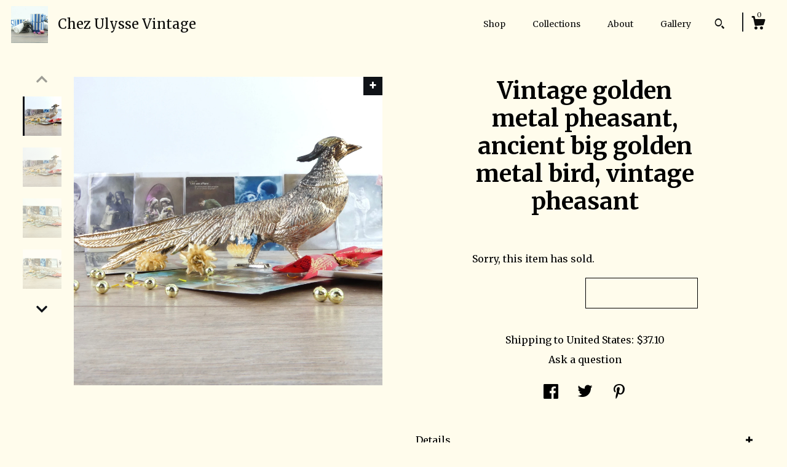

--- FILE ---
content_type: text/html; charset=UTF-8
request_url: https://www.chezulyssevintage.com/listing/1384410379/vintage-golden-metal-pheasant-ancient
body_size: 20163
content:
<!DOCTYPE html>
<html prefix="og: http://ogp.me/ns#" lang="en">
    <head>
        <meta name="viewport" content="width=device-width, initial-scale=1, user-scalable=yes"/><meta property="content-type" content="text/html; charset=UTF-8" />
    <meta property="X-UA-Compatible" content="IE=edge" /><link rel="icon" href="https://i.etsystatic.com/11154368/r/isla/ea3556/16211636/isla_75x75.16211636_5p8k39t8.jpg" type="image/x-icon" /><meta name="description" content="Old large pheasant in gilded metal. It is very elegant with its long back feathers. It is vintage and has a few places where the gilding has faded. This gives it beautiful old airs, very trendy with an old patina.A favorite for a beautiful and trendy vintage decoration.Size:Length: 27.5 cm (10.63 i" />

<meta property="og:url" content="https://www.chezulyssevintage.com//listing/1384410379/vintage-golden-metal-pheasant-ancient" />
<meta property="og:type" content="product" />
<meta property="og:title" content="Vintage golden metal pheasant, ancient big golden metal bird, vintage pheasant" />
<meta property="og:description" content="Old large pheasant in gilded metal. It is very elegant with its long back feathers. It is vintage and has a few places where the gilding has faded. This gives it beautiful old airs, very trendy with an old patina.A favorite for a beautiful and trendy vintage decoration.Size:Length: 27.5 cm (10.63 i" />
<meta property="og:image" content="https://i.etsystatic.com/11154368/r/il/c86fcb/4481680152/il_fullxfull.4481680152_rca9.jpg" />
<meta property="og:site_name" content="Chez Ulysse Vintage" />

<meta name="twitter:card" content="summary_large_image" />
<meta name="twitter:title" content="Vintage golden metal pheasant, ancient big golden metal bird, vintage pheasant" />
<meta name="twitter:description" content="Old large pheasant in gilded metal. It is very elegant with its long back feathers. It is vintage and has a few places where the gilding has faded. This gives it beautiful old airs, very trendy with an old patina.A favorite for a beautiful and trendy vintage decoration.Size:Length: 27.5 cm (10.63 i" />
<meta name="twitter:image" content="https://i.etsystatic.com/11154368/r/il/c86fcb/4481680152/il_fullxfull.4481680152_rca9.jpg" /><link rel="canonical" href="https://www.chezulyssevintage.com/listing/1384410379/vintage-golden-metal-pheasant-ancient" /><script nonce="BKcyW5qeccjeNneZZaScnGIW">
    !function(e){var r=e.__etsy_logging={};r.errorQueue=[],e.onerror=function(e,o,t,n,s){r.errorQueue.push([e,o,t,n,s])},r.firedEvents=[];r.perf={e:[],t:!1,MARK_MEASURE_PREFIX:"_etsy_mark_measure_",prefixMarkMeasure:function(e){return"_etsy_mark_measure_"+e}},e.PerformanceObserver&&(r.perf.o=new PerformanceObserver((function(e){r.perf.e=r.perf.e.concat(e.getEntries())})),r.perf.o.observe({entryTypes:["element","navigation","longtask","paint","mark","measure","resource","layout-shift"]}));var o=[];r.eventpipe={q:o,logEvent:function(e){o.push(e)},logEventImmediately:function(e){o.push(e)}};var t=!(Object.assign&&Object.values&&Object.fromEntries&&e.Promise&&Promise.prototype.finally&&e.NodeList&&NodeList.prototype.forEach),n=!!e.CefSharp||!!e.__pw_resume,s=!e.PerformanceObserver||!PerformanceObserver.supportedEntryTypes||0===PerformanceObserver.supportedEntryTypes.length,a=!e.navigator||!e.navigator.sendBeacon,p=t||n,u=[];t&&u.push("fp"),s&&u.push("fo"),a&&u.push("fb"),n&&u.push("fg"),r.bots={isBot:p,botCheck:u}}(window);
</script>
        <title>Vintage golden metal pheasant, ancient big golden metal bird, vintage pheasant</title>
    <link rel="stylesheet" href="https://www.etsy.com/ac/sasquatch/css/custom-shops/themes/zephyr/main.2ee84c9600b38b.css" type="text/css" />
        <style id="font-style-override">
    @import url(https://fonts.googleapis.com/css?family=Merriweather:400,700);

    body, .btn, button {
        font-family: 'Merriweather';
    }

    h1, .h1, h2, .h2, h3, .h3, h4,
    .h4, h5, .h5, h6, .h6 {
        font-family: 'Merriweather';
        font-weight: 700;
    }

    strong, .strong {
        font-weight: 700;
    }

    .primary-font {
        font-family: 'Merriweather';
    }

    .secondary-font {
        font-family: 'Merriweather';
    }

</style>
        <style id="theme-style-overrides"> body {  background: #FFFCEC;  color: #000000; } code, code a {  background: #0F1217;  color: #ffffff; } .announcement, .page-header, .page-header:before, .page-header-inner {  background: #0F1217;  color: #ffffff; } header, .nav-wrapper {  background: #FFFCEC; } header a, .featured-listings a, .items-pager a, .collection a, .listing-share .share-list a, .error-content a {  color: #000000;  border-color: #000000; } .sort-options a, .shipping-locale a, .listing-share a, .related-listing a, .thanks a, .search-trigger, .search-results a, .post-content a, .post-navigation a, .eu-dispute-link, .eu-dispute-content a, .eu-dispute-trigger-link, .reviews .anchor-destination {  color: #000000; } .sort-options .sort-menu-options ul, .sort-options .sort-menu-options li a {  background-color: #0F1217;  color: #ffffff; } .top-footer span, .blog-share-links span, .listing-purchase-box .custom-select .caret:after, .cart-trigger .cart-count, .cart-trigger {  color: #000000; } .email-subscribe-input-group .subscribe-input-body {  border-color: #000000;  color: #000000; } .email-subscribe-input-group .subscribe-input-body:-moz-placeholder, .email-subscribe-input-group .subscribe-input-body:-ms-input-placeholder {  color: #000000; } .email-subscribe-input-group .subscribe-input-body::-moz-placeholder {  color: #000000; } .email-subscribe-input-group .subscribe-input-body::-webkit-input-placeholder {  color: #000000; } .email-subscribe-input-group .subscribe-btn {  color: #000000; } .search input:-moz-placeholder, .search input:-ms-input-placeholder {  color: #ffffff; } .search input::-moz-placeholder {  color: #ffffff; } .search input::-webkit-input-placeholder {  color: #ffffff; } .nav-toggle .patty, .nav-toggle:before, .nav-toggle:after, .section-title:before, .section-title:after {  background: #000000; } .thumbnail-gallery.paginate-thumbnails .paginate-button, .related-links span:hover,  .listing-share .share-list a:hover, .blog-share-links span:hover, .social-media span:hover,  .thanks a:hover {  color: #0F1217; } .collection:hover .collection-highlight, .collection-card .collection-highlight {  background: #000000; } .card-label-inner span, .search .ss-search {  color: #ffffff; } .featured-listings-container .slick-dots button, .module-about-photos .slick-dots button, .about-carousel .slick-dots button, .card-label, .collection-highlight, .header.full-header .search, .compact-header .search, .cart-trigger-wrapper:before, .cart-trigger-wrapper:after {  background: #0F1217; } .listing .listing-card .card-label .card-label-inner .price, .featured-listings-container .featured-listings .featured-listings-slide .listing-details .inner-listing-details, .items-pager .pages .page-link.selected, .sort-options a.is-active, a.pager-arrow, a.carousel-arrow, .thumbnail-gallery .ss-icon, .full-post .post-item, .post-item-content, .thanks .order-confirmation-section .thanks-content, .listing-purchase-box .custom-select, .featured-listings .listing-card .inner-listing-details:hover .btn, .compact-header .nav-wrapper nav ul li a.nav-selected, .featured-listings .featured-listings-slide .listing-details .inner-listing-details .featured-item-cta {  border-color: #0F1217; } .featured-listings .featured-listings-slide .listing-details .inner-listing-details:hover .featured-item-cta {  border-color: #000000; } header .search-trigger:after {  border-top-color: #0F1217; } a.pager-arrow, a.carousel-arrow, .thumbnail-gallery .ss-icon, .module-about-photos .direction-button {  background: #0F1217 !important;  color: #ffffff !important; } .listing-purchase-box .custom-select:hover {  border-color: #000000; } .pager-arrow, .carousel-arrow {  background: #0F1217;  color: #ffffff; } .post-item-content {  color: #000000; } .full-post .post-item.with-featured-image .post-title-wrapper {  background: #FFFCEC;  border-color: #0F1217; } .listing-purchase-box .actions .btn, .post-item-link:hover .post-item-content, .section-title {  border-color: #000000; } .btn {  background: #0F1217;  color: #ffffff; } .post-side-bar:before, .collection-card-inner:after, .collection .collection-label:after, .collection-details:before, .featured-listings .listing-card .listing-details:hover .btn, .listing-purchase-box .btn, .related-listing .price:before, .thumbnail-gallery .thumbnail .listing-image:before, .error-content .card .price:before, .post-navigation:before {  background: #0F1217; } .listing-purchase-box button.btn {  color: #ffffff; } @media (max-width: 899px) {  .card-label-inner span {   color: #000000;  } } .module-event-item {  border-color: #0F1217; }</style>
        
    </head>
    <body class="cart-dropdown" data-nnc="3:1769327159:5n4NRRcW5Y-IssbLC_M71o8mOVcI:85744e81ad5fe30355276c006df0ea54fda82205592e0d1102d27668462c15d3" itemscope itemtype="http://schema.org/LocalBusiness">
        
        <div class="page">
    <div data-module="peeking-header">
    <header data-module="fixed-header">
        <div class="full-header header left-brand-right-nav
        title-and-icon
        
        
                
                has-icon
            
        ">
            <div class="col-group">
                <div class="col-xs-5 primary-font branding-wrapper">
                            <a class="branding" href="/">
                                    <div class="region region-global" data-region="global">
    <div class="module pages-module module-shop-icon module-0 " data-module="shop-icon">
        <div class="module-inner" data-ui="module-inner">
            <img class="shop-icon" alt="" src="//i.etsystatic.com/11154368/r/isla/ea3556/16211636/isla_75x75.16211636_5p8k39t8.jpg" srcset="//i.etsystatic.com/11154368/r/isla/ea3556/16211636/isla_fullxfull.16211636_5p8k39t8.jpg 800w,//i.etsystatic.com/11154368/r/isla/ea3556/16211636/isla_500x500.16211636_5p8k39t8.jpg 500w,//i.etsystatic.com/11154368/r/isla/ea3556/16211636/isla_360x360.16211636_5p8k39t8.jpg 360w,//i.etsystatic.com/11154368/r/isla/ea3556/16211636/isla_280x280.16211636_5p8k39t8.jpg 280w,//i.etsystatic.com/11154368/r/isla/ea3556/16211636/isla_180x180.16211636_5p8k39t8.jpg 180w,//i.etsystatic.com/11154368/r/isla/ea3556/16211636/isla_140x140.16211636_5p8k39t8.jpg 140w,//i.etsystatic.com/11154368/r/isla/ea3556/16211636/isla_75x75.16211636_5p8k39t8.jpg 75w" />
        </div>
    </div>
</div>
                                <span class="shop-name">
                                        <div class="region region-global" data-region="global">
    <div class="module pages-module module-shop-name module-0 " data-module="shop-name">
        <div class="module-inner" data-ui="module-inner">
            <span class="module-shop-name-text shop-name" data-ui="text" itemprop="name">
    Chez Ulysse Vintage
</span>
        </div>
    </div>
</div>
                                </span>
                            </a>
                </div>

                <div class="col-xs-7">
                    <ul class="nav">
                        <li class="">
    <a href="/shop">Shop</a>
</li>
                        
                        <li class="">
    <a href="/collections">Collections</a>
</li>
                        <li class="">
    <a href="/about">About</a>
</li>
                        
                        <li class="">
    <a href="/gallery">Gallery</a>
</li>

                        
                            <li>
                                    <div data-module="search-trigger" class="site-search">
        <button class="ss-etsy ss-search search-trigger" data-ui="search-trigger" aria-label="Search"></button>
        <form data-ui="search-bar" class="search" action="/search">
            <input name="q" type="text" placeholder="Search..." aria-label="Search">
            <div class="ss-etsy ss-search"></div>
        </form>
    </div>
                            </li>

                        <li class="nav-cart">
                            <div class="cart-trigger-wrapper">
                                <button data-module="cart-trigger" class="ss-etsy ss-cart cart-trigger" aria-label="Cart">
                                    <span class="cart-count" data-ui="cart-count">0</span>
                                </button>
                            </div>
                        </li>
                    </ul>
                </div>
            </div>
        </div>

        <div data-module="hamburger-nav" class="compact-header title-and-icon
    
    
            
            has-icon
        
    ">
    <div class="nav-wrapper">
        <div class="col-group">
            <div class="col-xs-7 col-sm-8 col-md-9 branding primary-font">
                
                 <h2 class="h2 logo"> 
                            <a href="/">
            <div class="logo-image-and-title-container">
                <div class="logo-image-container">
                        <div class="region region-global" data-region="global">
    <div class="module pages-module module-shop-icon module-0 " data-module="shop-icon">
        <div class="module-inner" data-ui="module-inner">
            <img class="shop-icon" alt="" src="//i.etsystatic.com/11154368/r/isla/ea3556/16211636/isla_75x75.16211636_5p8k39t8.jpg" srcset="//i.etsystatic.com/11154368/r/isla/ea3556/16211636/isla_fullxfull.16211636_5p8k39t8.jpg 800w,//i.etsystatic.com/11154368/r/isla/ea3556/16211636/isla_500x500.16211636_5p8k39t8.jpg 500w,//i.etsystatic.com/11154368/r/isla/ea3556/16211636/isla_360x360.16211636_5p8k39t8.jpg 360w,//i.etsystatic.com/11154368/r/isla/ea3556/16211636/isla_280x280.16211636_5p8k39t8.jpg 280w,//i.etsystatic.com/11154368/r/isla/ea3556/16211636/isla_180x180.16211636_5p8k39t8.jpg 180w,//i.etsystatic.com/11154368/r/isla/ea3556/16211636/isla_140x140.16211636_5p8k39t8.jpg 140w,//i.etsystatic.com/11154368/r/isla/ea3556/16211636/isla_75x75.16211636_5p8k39t8.jpg 75w" />
        </div>
    </div>
</div>
                </div>
                    <div class="region region-global" data-region="global">
    <div class="module pages-module module-shop-name module-0 " data-module="shop-name">
        <div class="module-inner" data-ui="module-inner">
            <span class="module-shop-name-text shop-name" data-ui="text" itemprop="name">
    Chez Ulysse Vintage
</span>
        </div>
    </div>
</div>
            </div>
        </a>


                 </h2> 
                
            </div>

            <div class="col-xs-5 col-sm-4 col-md-3">
                <button aria-label="toggle navigation" class="nav-toggle" data-ui="toggle">
                    <div class="patty"></div>
                </button>

                <div class="cart-trigger-wrapper">
                    <button data-module="cart-trigger" class="ss-etsy ss-cart cart-trigger" aria-label="Cart">
                        <span class="cart-count" data-ui="cart-count">0</span>
                    </button>
                </div>

                        <div data-module="search-trigger" class="site-search">
        <button class="ss-etsy ss-search search-trigger" data-ui="search-trigger" aria-label="Search"></button>
        <form data-ui="search-bar" class="search" action="/search">
            <input name="q" type="text" placeholder="Search..." aria-label="Search">
            <div class="ss-etsy ss-search"></div>
        </form>
    </div>
            </div>
        </div>
        <nav>
            <ul>
                    <li class="">
    <a href="/shop">Shop</a>
</li>                    <li class="">
    <a href="/collections">Collections</a>
</li>                    <li class="">
    <a href="/about">About</a>
</li>                    <li class="">
    <a href="/gallery">Gallery</a>
</li>

                    <li class="">
    <a href="/contact-us">Contact Us</a>
</li>            </ul>
        </nav>
    </div>

    <div class="blocker" data-ui="toggle"></div>
</div>
    </header>
</div>

    <div class="listing-page col-centered col-group">
        <div class="col-xs-12 col-lg-6">
            <div class="listing-images">
                <div class="thumbnail-gallery" data-module="thumbnail-gallery" data-ui="thumbnail-gallery">
    <div class="full-gallery-listings" data-ui="slides">
            <div class="listing-image-wrapper zoom-image clickable" data-image-src="https://i.etsystatic.com/11154368/r/il/c86fcb/4481680152/il_fullxfull.4481680152_rca9.jpg">
                <img class="listing-image" src="https://i.etsystatic.com/11154368/r/il/c86fcb/4481680152/il_fullxfull.4481680152_rca9.jpg" data-ui="slide"/>
                <span class="ss-icon ss-plus"></span>
            </div>
            <div class="listing-image-wrapper zoom-image clickable" data-image-src="https://i.etsystatic.com/11154368/r/il/5605fb/4529045499/il_fullxfull.4529045499_1vy4.jpg">
                <img class="listing-image" src="https://i.etsystatic.com/11154368/r/il/5605fb/4529045499/il_fullxfull.4529045499_1vy4.jpg" data-ui="slide"/>
                <span class="ss-icon ss-plus"></span>
            </div>
            <div class="listing-image-wrapper zoom-image clickable" data-image-src="https://i.etsystatic.com/11154368/r/il/679293/4529045613/il_fullxfull.4529045613_ijdj.jpg">
                <img class="listing-image" src="https://i.etsystatic.com/11154368/r/il/679293/4529045613/il_fullxfull.4529045613_ijdj.jpg" data-ui="slide"/>
                <span class="ss-icon ss-plus"></span>
            </div>
            <div class="listing-image-wrapper zoom-image clickable" data-image-src="https://i.etsystatic.com/11154368/r/il/ab945d/4481680524/il_fullxfull.4481680524_lcil.jpg">
                <img class="listing-image" src="https://i.etsystatic.com/11154368/r/il/ab945d/4481680524/il_fullxfull.4481680524_lcil.jpg" data-ui="slide"/>
                <span class="ss-icon ss-plus"></span>
            </div>
            <div class="listing-image-wrapper zoom-image clickable" data-image-src="https://i.etsystatic.com/11154368/r/il/704204/4481680654/il_fullxfull.4481680654_y1yy.jpg">
                <img class="listing-image" src="https://i.etsystatic.com/11154368/r/il/704204/4481680654/il_fullxfull.4481680654_y1yy.jpg" data-ui="slide"/>
                <span class="ss-icon ss-plus"></span>
            </div>
            <div class="listing-image-wrapper zoom-image clickable" data-image-src="https://i.etsystatic.com/11154368/r/il/69b64d/4529045959/il_fullxfull.4529045959_hsk9.jpg">
                <img class="listing-image" src="https://i.etsystatic.com/11154368/r/il/69b64d/4529045959/il_fullxfull.4529045959_hsk9.jpg" data-ui="slide"/>
                <span class="ss-icon ss-plus"></span>
            </div>
            <div class="listing-image-wrapper zoom-image clickable" data-image-src="https://i.etsystatic.com/11154368/r/il/722c83/4529046067/il_fullxfull.4529046067_dswu.jpg">
                <img class="listing-image" src="https://i.etsystatic.com/11154368/r/il/722c83/4529046067/il_fullxfull.4529046067_dswu.jpg" data-ui="slide"/>
                <span class="ss-icon ss-plus"></span>
            </div>
    </div>
    <div class="thumbnails">
        <button class="paginate-button" data-ui="thumbnail-prev" aria-label="show previous listing image">
            <span class="etsy-icon"><svg xmlns="http://www.w3.org/2000/svg" viewBox="0 0 24 24" aria-hidden="true" focusable="false"><path d="M16,15a1,1,0,0,1-.707-0.293L12,11.414,8.707,14.707a1,1,0,0,1-1.414-1.414L12,8.586l4.707,4.707A1,1,0,0,1,16,15Z"/></svg></span>
        </button>

        <ul data-ui="thumbnails">
                <li class="thumbnail" data-ui="thumbnail">
                    <div class="listing-image" style="background-image: url('https://i.etsystatic.com/11154368/r/il/c86fcb/4481680152/il_fullxfull.4481680152_rca9.jpg');"></div>
                </li>
                <li class="thumbnail" data-ui="thumbnail">
                    <div class="listing-image" style="background-image: url('https://i.etsystatic.com/11154368/r/il/5605fb/4529045499/il_fullxfull.4529045499_1vy4.jpg');"></div>
                </li>
                <li class="thumbnail" data-ui="thumbnail">
                    <div class="listing-image" style="background-image: url('https://i.etsystatic.com/11154368/r/il/679293/4529045613/il_fullxfull.4529045613_ijdj.jpg');"></div>
                </li>
                <li class="thumbnail" data-ui="thumbnail">
                    <div class="listing-image" style="background-image: url('https://i.etsystatic.com/11154368/r/il/ab945d/4481680524/il_fullxfull.4481680524_lcil.jpg');"></div>
                </li>
                <li class="thumbnail" data-ui="thumbnail">
                    <div class="listing-image" style="background-image: url('https://i.etsystatic.com/11154368/r/il/704204/4481680654/il_fullxfull.4481680654_y1yy.jpg');"></div>
                </li>
                <li class="thumbnail" data-ui="thumbnail">
                    <div class="listing-image" style="background-image: url('https://i.etsystatic.com/11154368/r/il/69b64d/4529045959/il_fullxfull.4529045959_hsk9.jpg');"></div>
                </li>
                <li class="thumbnail" data-ui="thumbnail">
                    <div class="listing-image" style="background-image: url('https://i.etsystatic.com/11154368/r/il/722c83/4529046067/il_fullxfull.4529046067_dswu.jpg');"></div>
                </li>
        </ul>

        <button class="paginate-button" data-ui="thumbnail-next" aria-label="show previous listing image">
            <span class="etsy-icon"><svg xmlns="http://www.w3.org/2000/svg" viewBox="0 0 24 24" aria-hidden="true" focusable="false"><path d="M12,15.414L7.293,10.707A1,1,0,1,1,8.707,9.293L12,12.586l3.293-3.293a1,1,0,0,1,1.414,1.414Z"/></svg></span>
        </button>
    </div>
</div>
            </div>

        </div>

        <div class="col-xs-12 col-lg-6">
            <div class="listing-content col-group">
                <div class="listing-purchase-box col-centered col-xs-12 col-md-8" data-module="listing-purchase-box">
    <h1 class="listing-title">
    Vintage golden metal pheasant, ancient big golden metal bird, vintage pheasant
</h1>        <form data-ui="form">
    <div data-ui="variation-selects">
        
<input name="quantity" type="hidden" value="1" />

<input name="offeringId" type="hidden" value="12550662528" />
    </div>


    <div class="error-message hidden" data-ui="error-message" data-cart-error-msg="There was a cart error." data-multiple-errors-msg="Please select from the available options" data-generic-error="There was an error changing your options. Please try again in a few minutes." data-zero-inventory-error-msg="Sorry, this item has sold."></div>

    <div class="error-message" data-ui="error-message">Sorry, this item has sold.</div>

    <input type="hidden" name="quantity" value="1" />


    <input name="listingId" type="hidden" value="1384410379" />
</form>

    <p class="listing-price">
    <span>
                <span data-ui="base-price"></span>

    </span>
</p>

    <img height="1" width="1" id="fb-view-content" data-title="Vintage golden metal pheasant, ancient big golden metal bird, vintage pheasant" style="display:none" src="https://www.facebook.com/tr?id=&amp;ev=ViewContent&amp;cd[currency]=&amp;cd[value]=&amp;cd[content_name]=Vintage golden metal pheasant, ancient big golden metal bird, vintage pheasant"/>
    </div>
                                                    <div class="shipping-locale" data-module="shipping-trigger">
        <div class="shipping-locale-details " data-ui="shipping-locale-details">
            <span>Shipping to </span>
            <a href="#" data-ui="shipping-country">United States</a>:
            <span data-ui="free-shipping" class="hidden">Free</span>
            <span data-ui="shipping-cost">$37.10</span>
        </div>

    </div>
                <div data-module="share" class="listing-share">
        <a href="#" data-module="convo-trigger" class="" >Ask a question</a>
    <ul class="share-list">
            <li>
                <a href="#" class="facebook" aria-label="social media share for  facebook" data-url="//www.facebook.com/sharer.php?&u=https%3A%2F%2Fwww.chezulyssevintage.com%2F%2Flisting%2F1384410379%2Fvintage-golden-metal-pheasant-ancient&t=Vintage+golden+metal+pheasant%2C+ancient+big+golden+metal+bird%2C+vintage+pheasant" data-ui="share-link" data-popup-height="400" data-popup-width="600">
                    <span class="ss-icon ss-facebook" ></span>
                </a>
            </li>
            <li>
                <a href="#" class="twitter" aria-label="social media share for  twitter" data-url="//twitter.com/intent/tweet?status=Vintage+golden+metal+pheasant%2C+ancient+big+golden+metal+bird%2C+vintage+pheasant+https%3A%2F%2Fwww.chezulyssevintage.com%2F%2Flisting%2F1384410379%2Fvintage-golden-metal-pheasant-ancient" data-ui="share-link" data-popup-height="400" data-popup-width="600">
                    <span class="ss-icon ss-twitter" ></span>
                </a>
            </li>
            <li>
                <a href="#" class="pinterest" aria-label="social media share for  pinterest" data-url="//www.pinterest.com/pin/create/button/?url=https%3A%2F%2Fwww.chezulyssevintage.com%2F%2Flisting%2F1384410379%2Fvintage-golden-metal-pheasant-ancient&media=https%3A%2F%2Fi.etsystatic.com%2F11154368%2Fr%2Fil%2Fc86fcb%2F4481680152%2Fil_fullxfull.4481680152_rca9.jpg&description=Vintage+golden+metal+pheasant%2C+ancient+big+golden+metal+bird%2C+vintage+pheasant" data-ui="share-link" data-popup-height="600" data-popup-width="800">
                    <span class="ss-icon ss-pinterest" ></span>
                </a>
            </li>
    </ul>
</div>
                <ul data-module="accordion" class="listing-sections col-xs-12">
    <li class="listing-section" data-ui="accordion-dropdown">
        <div data-ui="dropdown" class="section-title">
            Details
        </div>
        <div class="listing-content">
            Old large pheasant in gilded metal. It is very elegant with its long back feathers. It is vintage and has a few places where the gilding has faded. This gives it beautiful old airs, very trendy with an old patina.<br><br>A favorite for a beautiful and trendy vintage decoration.<br><br>Size:<br>Length: 27.5 cm (10.63 in)<br>Max height: 12 cm (4.72 in)<br>Weight: 470 gr (16.57 oz)
        </div>
    </li>

        <li class="listing-section" data-ui="accordion-dropdown">
            <div data-ui="dropdown" class="section-title">
                Shipping &amp; Policies
            </div>
            <div class="listing-content">
                    <div class="structured-policy-page">
    <div class="structured-policies">
                <div class="structured-policy-section">
            <h3>Shipping from France</h3>

<h4>Processing time</h4>
    <p>3-5 business days</p>

    <h4>Estimated shipping times</h4>

    <ul class="estimate-list">
                <li>
                    North America : 5 - 12 business days
                </li>
                <li>
                    Europe : 5 - 9 business days
                </li>
    </ul>
    <p>I'll do my best to meet these shipping estimates, but can't guarantee them. Actual delivery time will depend on the shipping method you choose.</p>

    <h4>Customs and import taxes</h4>
    <p>Buyers are responsible for any customs and import taxes that may apply. I'm not responsible for delays due to customs.</p>
</div>
        <div class="structured-policy-section">
    <h3>Payment Options</h3>
    <div class="b pb-xs-2 secure-options no-subheader">
        <span class="ss-etsy secure-lock ss-lock pr-xs-1"></span>Secure options
    </div>
    <ul class="payment-types">
        <li class="dc-icon-list">
            <span class="dc-payment-icon pi-visa"></span>
        </li>
        <li class="dc-icon-list">
            <span class="dc-payment-icon pi-mastercard"></span>
        </li>
        <li class="dc-icon-list">
            <span class="dc-payment-icon pi-amex"></span>
        </li>
        <li class="dc-icon-list">
            <span class="dc-payment-icon pi-discover"></span>
        </li>
        <li class="dc-icon-list">
            <span class="dc-payment-icon pi-paypal"></span>
        </li>
        <li class="dc-icon-list">
            <span class="dc-payment-icon pi-apple-pay"></span>
        </li>
        <li class="dc-icon-list">
            <span class="dc-payment-icon pi-sofort"></span>
        </li>
        <li class="dc-icon-list">
            <span class="dc-payment-icon pi-ideal"></span>
        </li>
        <li class="dc-icon-list text-gray-lighter text-smaller">
            <span class="dc-payment-icon pi-giftcard mr-xs-1"></span> <span class="text-smaller">Accepts Etsy gift cards </span>
        </li>
</ul>
</div>        <div class="structured-policy-section">
    <h3>Returns & Exchanges</h3>


        <h4>I gladly accept returns and exchanges</h4>
        <p>Just contact me within: 3 days of delivery</p>

        <p>Ship items back to me within: 7 days of delivery</p>


    <h4>I don't accept cancellations</h4>
    <p>But please contact me if you have any problems with your order.</p>

            <h4>The following items can't be returned or exchanged</h4>
            <p>Because of the nature of these items, unless they arrive damaged or defective, I can't accept returns for:</p>
            <ul class="bullet-points">
                        <li>Custom or personalized orders</li>
                        <li>Perishable products (like food or flowers)</li>
                        <li>Digital downloads</li>
                        <li>Intimate items (for health/hygiene reasons)</li>
            </ul>

            <h4>Conditions of return</h4>
            <p>Buyers are responsible for return shipping costs. If the item is not returned in its original condition, the buyer is responsible for any loss in value.</p>

</div>
                    </div>
</div>
            </div>
        </li>

</ul>
            </div>
        </div>
    </div>
        <div class="related-listings">
        <div class="col-group">
            <div class="page-header col-xs-6 col-lg-3">
                <div class="page-header-inner">
                    Related Products
                </div>
            </div>
        </div>
        <div class="col-group">
                <div class="col-xs-6 col-md-3 related-listing">
                    <a href="//www.chezulyssevintage.com/listing/1383654353/duo-of-small-paris-porcelain-bowls-with">
                        <img src="https://i.etsystatic.com/11154368/r/il/d5b619/4525676061/il_300x300.4525676061_43pj.jpg" width="100%" />
                        <div class="title">Duo of small Paris porcelain bowls with 19th century gilding, old white porcelain bowls</div>
                    </a>
                        <span class="price">$92.75</span>
                </div>
                <div class="col-xs-6 col-md-3 related-listing">
                    <a href="//www.chezulyssevintage.com/listing/1453400340/pair-of-art-deco-bedside-lamps-1930-40">
                        <img src="https://i.etsystatic.com/11154368/r/il/db4c8d/4892255375/il_300x300.4892255375_pfe7.jpg" width="100%" />
                        <div class="title">Pair of Art Deco bedside lamps 1930-40, antique Art Deco design lamps, small floor lamps, brass lamp</div>
                    </a>
                        <span class="price">$272.08</span>
                </div>
                <div class="col-xs-6 col-md-3 related-listing">
                    <a href="//www.chezulyssevintage.com/listing/504227070/french-plate-gien-cactus-19th-century">
                        <img src="https://i.etsystatic.com/11154368/r/il/320ed7/1159956708/il_300x300.1159956708_4u73.jpg" width="100%" />
                        <div class="title">French plate Gien Cactus 19th century - Old plate - Antique - Blue - Chic country - Gien - Vintage plate - Shabby chic - France</div>
                    </a>
                        <span class="price"></span>
                </div>
        </div>
    </div>
</div>

<div class="footer">
    <footer data-module="footer">
            <div class="top-footer">
                <div class="col-group col-centered footer-contents">
                    <div class="col-xs-12 col-lg-5">
                            
                    </div>
                    <div class="related-links
                        
                        col-offset-lg-6
                        col-xs-12 col-lg-6
                    ">
                    </div>
                </div>
            </div>

        <div class="bottom-footer">
            <div class="col-group col-centered footer-contents">
                <div class="left-links col-xs-12 col-lg-6">
                        <a href="/contact-us">Contact Us</a>

                        <a href="/policy">Shipping and Policies</a>
                </div>

                <div class="col-xs-12 col-lg-6 col-xs-6 text-right">
                    <div class="footer-powered">
                        <span class="copyright">All rights reserved &copy; 2026 Chez Ulysse Vintage.</span>
                        <a href="https://www.etsy.com/pattern?ref=chezulyssevintage-pwrdby" target="_blank" data-no-preview-hijack>
    Powered by Etsy
</a>
                    </div>
                </div>
            </div>
        </div>
    </footer>

        <div data-module="cart" class="cart" role="dialog">
        <div class="store-cart-container" data-ui="cart-box" tabindex="0">
            <div class="store-cart-box">
                <div class="cart-header">
                        <span class="item-count">0 items in your cart</span>
                    <button class="close-cart" data-ui="close-cart" aria-label="Close">Close</button>
                    <button class="close-cart-x-button" data-ui="close-cart" aria-label="Close"> <span class="close-cart-x-icon"></span> </button>
                </div>

                <div class="cart-content clearfix" data-ui="cart-content">
                        <div class="cart-empty">
                            <h3>Keep shopping! :)</h3>
                        </div>
                </div>

            </div>
        </div>
    </div>
     <div class="impressum-form-container">
    <div class="impressum impressum-form" data-ui="impressum">
        <div class="inner-container">
            <div class="impressum-header">
                <h3>Legal imprint</h3>
                <div class="impressum-content" data-ui="impressum-content"></div>
            </div>
             <div class="impressum-close-btn form-button-container">
                <button class="btn" data-ui="impressum-close-btn">
                    <span class="btn-text">Close</span>
                </button>
            </div>
        </div>
    </div>
</div>    </div>

    <div data-ui="zoom" data-module="zoom" class="zoom-listing-carousel dot-indicators">
        <div data-ui="zoom-flag" class="zoom-flag"></div>
        <div class="zoom-share">
            <div data-module="share">
                <span class="share-text"> Share </span>
                    <a class="ss-icon" aria-label="social media share for  facebook" data-url="//www.facebook.com/sharer.php?&u=https%3A%2F%2Fwww.chezulyssevintage.com%2F%2Flisting%2F1384410379%2Fvintage-golden-metal-pheasant-ancient&t=Vintage+golden+metal+pheasant%2C+ancient+big+golden+metal+bird%2C+vintage+pheasant" target="_blank" data-ui="share-link" data-popup-height="400" data-popup-width="600">
                        <span class="ss-icon ss-facebook"></span>
                    </a>
                    <a class="ss-icon" aria-label="social media share for  twitter" data-url="//twitter.com/intent/tweet?status=Vintage+golden+metal+pheasant%2C+ancient+big+golden+metal+bird%2C+vintage+pheasant+https%3A%2F%2Fwww.chezulyssevintage.com%2F%2Flisting%2F1384410379%2Fvintage-golden-metal-pheasant-ancient" target="_blank" data-ui="share-link" data-popup-height="400" data-popup-width="600">
                        <span class="ss-icon ss-twitter"></span>
                    </a>
                    <a class="ss-icon" aria-label="social media share for  pinterest" data-url="//www.pinterest.com/pin/create/button/?url=https%3A%2F%2Fwww.chezulyssevintage.com%2F%2Flisting%2F1384410379%2Fvintage-golden-metal-pheasant-ancient&media=https%3A%2F%2Fi.etsystatic.com%2F11154368%2Fr%2Fil%2Fc86fcb%2F4481680152%2Fil_fullxfull.4481680152_rca9.jpg&description=Vintage+golden+metal+pheasant%2C+ancient+big+golden+metal+bird%2C+vintage+pheasant" target="_blank" data-ui="share-link" data-popup-height="600" data-popup-width="800">
                        <span class="ss-icon ss-pinterest"></span>
                    </a>
            </div>
        </div>
        <div data-ui="slides" class="listing-carousel-slides"></div>

        <div data-ui="prev-arrow" class="prev-arrow-radius click-radius">
            <button href="#" aria-label="show previous listing image" class="ss-icon ss-navigateleft prev arrow zoom-icon"></button>
        </div>
        <div data-ui="next-arrow" class="next-arrow-radius click-radius">
            <button href="#" aria-label="show next listing image" class="ss-icon ss-navigateright next arrow zoom-icon"></button>
        </div>
        <span data-ui="carousel-dots" class="dots"></span>
    </div>

<div class="shipping-form-container hidden" data-ui="shipping-modal">
    <div class="shipping-form-overlay" data-ui="shipping-form-overlay"></div>
    <div class="shipping-form">
        <div class="shipping-form-header">
            <span class="shipping-form-title">Get Shipping Cost</span>
            <button class="shipping-form-close" data-ui="close-shipping-form">Close</button>
        </div>
        <form data-ui="shipping-calculator-form">
    <div class="shipping-form-content">
        <div class="error hidden" data-ui="shipping-problem" >
            <p>There was a problem calculating your shipping. Please try again.</p>
        </div>
        <div class="custom-select shipping-calculator-custom-select" data-ui="custom-select">
            <div class="custom-select-label">Choose Country</div>
            <div class="caret"></div>
            <select aria-label=Choose Country name="country_id" data-ui="shipping-country">
                <option disabled selected>Choose Country</option>
                <option disabled>----------</option>
                    <option value="AU">Australia</option>
                    <option value="CA">Canada</option>
                    <option value="FR">France</option>
                    <option value="DE">Germany</option>
                    <option value="GR">Greece</option>
                    <option value="IN">India</option>
                    <option value="IE">Ireland</option>
                    <option value="IT">Italy</option>
                    <option value="JP">Japan</option>
                    <option value="NZ">New Zealand</option>
                    <option value="PL">Poland</option>
                    <option value="PT">Portugal</option>
                    <option value="ES">Spain</option>
                    <option value="NL">The Netherlands</option>
                    <option value="GB">United Kingdom</option>
                    <option value="US"selected>United States</option>
                    <option  disabled>----------</option>
                    <option value="AF">Afghanistan</option>
                    <option value="AX">Åland Islands</option>
                    <option value="AL">Albania</option>
                    <option value="DZ">Algeria</option>
                    <option value="AS">American Samoa</option>
                    <option value="AD">Andorra</option>
                    <option value="AO">Angola</option>
                    <option value="AI">Anguilla</option>
                    <option value="AQ">Antarctica</option>
                    <option value="AG">Antigua and Barbuda</option>
                    <option value="AR">Argentina</option>
                    <option value="AM">Armenia</option>
                    <option value="AW">Aruba</option>
                    <option value="AU">Australia</option>
                    <option value="AT">Austria</option>
                    <option value="AZ">Azerbaijan</option>
                    <option value="BS">Bahamas</option>
                    <option value="BH">Bahrain</option>
                    <option value="BD">Bangladesh</option>
                    <option value="BB">Barbados</option>
                    <option value="BE">Belgium</option>
                    <option value="BZ">Belize</option>
                    <option value="BJ">Benin</option>
                    <option value="BM">Bermuda</option>
                    <option value="BT">Bhutan</option>
                    <option value="BO">Bolivia</option>
                    <option value="BQ">Bonaire, Sint Eustatius and Saba</option>
                    <option value="BA">Bosnia and Herzegovina</option>
                    <option value="BW">Botswana</option>
                    <option value="BV">Bouvet Island</option>
                    <option value="BR">Brazil</option>
                    <option value="IO">British Indian Ocean Territory</option>
                    <option value="VG">British Virgin Islands</option>
                    <option value="BN">Brunei</option>
                    <option value="BG">Bulgaria</option>
                    <option value="BF">Burkina Faso</option>
                    <option value="BI">Burundi</option>
                    <option value="KH">Cambodia</option>
                    <option value="CM">Cameroon</option>
                    <option value="CA">Canada</option>
                    <option value="CV">Cape Verde</option>
                    <option value="KY">Cayman Islands</option>
                    <option value="CF">Central African Republic</option>
                    <option value="TD">Chad</option>
                    <option value="CL">Chile</option>
                    <option value="CN">China</option>
                    <option value="CX">Christmas Island</option>
                    <option value="CC">Cocos (Keeling) Islands</option>
                    <option value="CO">Colombia</option>
                    <option value="KM">Comoros</option>
                    <option value="CG">Congo, Republic of</option>
                    <option value="CK">Cook Islands</option>
                    <option value="CR">Costa Rica</option>
                    <option value="HR">Croatia</option>
                    <option value="CW">Curaçao</option>
                    <option value="CY">Cyprus</option>
                    <option value="CZ">Czech Republic</option>
                    <option value="DK">Denmark</option>
                    <option value="DJ">Djibouti</option>
                    <option value="DM">Dominica</option>
                    <option value="DO">Dominican Republic</option>
                    <option value="EC">Ecuador</option>
                    <option value="EG">Egypt</option>
                    <option value="SV">El Salvador</option>
                    <option value="GQ">Equatorial Guinea</option>
                    <option value="ER">Eritrea</option>
                    <option value="EE">Estonia</option>
                    <option value="ET">Ethiopia</option>
                    <option value="FK">Falkland Islands (Malvinas)</option>
                    <option value="FO">Faroe Islands</option>
                    <option value="FJ">Fiji</option>
                    <option value="FI">Finland</option>
                    <option value="FR">France</option>
                    <option value="GF">French Guiana</option>
                    <option value="PF">French Polynesia</option>
                    <option value="TF">French Southern Territories</option>
                    <option value="GA">Gabon</option>
                    <option value="GM">Gambia</option>
                    <option value="GE">Georgia</option>
                    <option value="DE">Germany</option>
                    <option value="GH">Ghana</option>
                    <option value="GI">Gibraltar</option>
                    <option value="GR">Greece</option>
                    <option value="GL">Greenland</option>
                    <option value="GD">Grenada</option>
                    <option value="GP">Guadeloupe</option>
                    <option value="GU">Guam</option>
                    <option value="GT">Guatemala</option>
                    <option value="GG">Guernsey</option>
                    <option value="GN">Guinea</option>
                    <option value="GW">Guinea-Bissau</option>
                    <option value="GY">Guyana</option>
                    <option value="HT">Haiti</option>
                    <option value="HM">Heard Island and McDonald Islands</option>
                    <option value="VA">Holy See (Vatican City State)</option>
                    <option value="HN">Honduras</option>
                    <option value="HK">Hong Kong</option>
                    <option value="HU">Hungary</option>
                    <option value="IS">Iceland</option>
                    <option value="IN">India</option>
                    <option value="ID">Indonesia</option>
                    <option value="IQ">Iraq</option>
                    <option value="IE">Ireland</option>
                    <option value="IM">Isle of Man</option>
                    <option value="IL">Israel</option>
                    <option value="IT">Italy</option>
                    <option value="IC">Ivory Coast</option>
                    <option value="JM">Jamaica</option>
                    <option value="JP">Japan</option>
                    <option value="JE">Jersey</option>
                    <option value="JO">Jordan</option>
                    <option value="KZ">Kazakhstan</option>
                    <option value="KE">Kenya</option>
                    <option value="KI">Kiribati</option>
                    <option value="KV">Kosovo</option>
                    <option value="KW">Kuwait</option>
                    <option value="KG">Kyrgyzstan</option>
                    <option value="LA">Laos</option>
                    <option value="LV">Latvia</option>
                    <option value="LB">Lebanon</option>
                    <option value="LS">Lesotho</option>
                    <option value="LR">Liberia</option>
                    <option value="LY">Libya</option>
                    <option value="LI">Liechtenstein</option>
                    <option value="LT">Lithuania</option>
                    <option value="LU">Luxembourg</option>
                    <option value="MO">Macao</option>
                    <option value="MK">Macedonia</option>
                    <option value="MG">Madagascar</option>
                    <option value="MW">Malawi</option>
                    <option value="MY">Malaysia</option>
                    <option value="MV">Maldives</option>
                    <option value="ML">Mali</option>
                    <option value="MT">Malta</option>
                    <option value="MH">Marshall Islands</option>
                    <option value="MQ">Martinique</option>
                    <option value="MR">Mauritania</option>
                    <option value="MU">Mauritius</option>
                    <option value="YT">Mayotte</option>
                    <option value="MX">Mexico</option>
                    <option value="FM">Micronesia, Federated States of</option>
                    <option value="MD">Moldova</option>
                    <option value="MC">Monaco</option>
                    <option value="MN">Mongolia</option>
                    <option value="ME">Montenegro</option>
                    <option value="MS">Montserrat</option>
                    <option value="MA">Morocco</option>
                    <option value="MZ">Mozambique</option>
                    <option value="MM">Myanmar (Burma)</option>
                    <option value="NA">Namibia</option>
                    <option value="NR">Nauru</option>
                    <option value="NP">Nepal</option>
                    <option value="AN">Netherlands Antilles</option>
                    <option value="NC">New Caledonia</option>
                    <option value="NZ">New Zealand</option>
                    <option value="NI">Nicaragua</option>
                    <option value="NE">Niger</option>
                    <option value="NG">Nigeria</option>
                    <option value="NU">Niue</option>
                    <option value="NF">Norfolk Island</option>
                    <option value="MP">Northern Mariana Islands</option>
                    <option value="NO">Norway</option>
                    <option value="OM">Oman</option>
                    <option value="PK">Pakistan</option>
                    <option value="PW">Palau</option>
                    <option value="PS">Palestine, State of</option>
                    <option value="PA">Panama</option>
                    <option value="PG">Papua New Guinea</option>
                    <option value="PY">Paraguay</option>
                    <option value="PE">Peru</option>
                    <option value="PH">Philippines</option>
                    <option value="PL">Poland</option>
                    <option value="PT">Portugal</option>
                    <option value="PR">Puerto Rico</option>
                    <option value="QA">Qatar</option>
                    <option value="RE">Reunion</option>
                    <option value="RO">Romania</option>
                    <option value="RW">Rwanda</option>
                    <option value="BL">Saint Barthélemy</option>
                    <option value="SH">Saint Helena</option>
                    <option value="KN">Saint Kitts and Nevis</option>
                    <option value="LC">Saint Lucia</option>
                    <option value="MF">Saint Martin (French part)</option>
                    <option value="PM">Saint Pierre and Miquelon</option>
                    <option value="VC">Saint Vincent and the Grenadines</option>
                    <option value="WS">Samoa</option>
                    <option value="SM">San Marino</option>
                    <option value="ST">Sao Tome and Principe</option>
                    <option value="SA">Saudi Arabia</option>
                    <option value="SN">Senegal</option>
                    <option value="RS">Serbia</option>
                    <option value="CS">Serbia and Montenegro</option>
                    <option value="SC">Seychelles</option>
                    <option value="SL">Sierra Leone</option>
                    <option value="SG">Singapore</option>
                    <option value="SX">Sint Maarten (Dutch part)</option>
                    <option value="SK">Slovakia</option>
                    <option value="SI">Slovenia</option>
                    <option value="SB">Solomon Islands</option>
                    <option value="SO">Somalia</option>
                    <option value="ZA">South Africa</option>
                    <option value="GS">South Georgia and the South Sandwich Islands</option>
                    <option value="KR">South Korea</option>
                    <option value="SS">South Sudan</option>
                    <option value="ES">Spain</option>
                    <option value="LK">Sri Lanka</option>
                    <option value="SD">Sudan</option>
                    <option value="SR">Suriname</option>
                    <option value="SJ">Svalbard and Jan Mayen</option>
                    <option value="SZ">Swaziland</option>
                    <option value="SE">Sweden</option>
                    <option value="CH">Switzerland</option>
                    <option value="TW">Taiwan</option>
                    <option value="TJ">Tajikistan</option>
                    <option value="TZ">Tanzania</option>
                    <option value="TH">Thailand</option>
                    <option value="NL">The Netherlands</option>
                    <option value="TL">Timor-Leste</option>
                    <option value="TG">Togo</option>
                    <option value="TK">Tokelau</option>
                    <option value="TO">Tonga</option>
                    <option value="TT">Trinidad</option>
                    <option value="TN">Tunisia</option>
                    <option value="TR">Türkiye</option>
                    <option value="TM">Turkmenistan</option>
                    <option value="TC">Turks and Caicos Islands</option>
                    <option value="TV">Tuvalu</option>
                    <option value="UG">Uganda</option>
                    <option value="UA">Ukraine</option>
                    <option value="AE">United Arab Emirates</option>
                    <option value="GB">United Kingdom</option>
                    <option value="US">United States</option>
                    <option value="UM">United States Minor Outlying Islands</option>
                    <option value="UY">Uruguay</option>
                    <option value="VI">U.S. Virgin Islands</option>
                    <option value="UZ">Uzbekistan</option>
                    <option value="VU">Vanuatu</option>
                    <option value="VE">Venezuela</option>
                    <option value="VN">Vietnam</option>
                    <option value="WF">Wallis and Futuna</option>
                    <option value="EH">Western Sahara</option>
                    <option value="YE">Yemen</option>
                    <option value="CD">Zaire (Democratic Republic of Congo)</option>
                    <option value="ZM">Zambia</option>
                    <option value="ZW">Zimbabwe</option>
            </select>
        </div>
        <div class="postal-code-container hidden" data-ui="shipping-postal-code-container">
            <label>Zip or Postal Code</label>
            <div class="error hidden" data-ui="postal-code-error" >
                <p>Please Enter a Valid Zip or Postal Code</p>
            </div>
            <input name="postal_code" class="postal-code-input" type="text" data-ui="shipping-postal-code" />
        </div>
            <input name="listing_id" type="hidden" value="1384410379" data-ui="listing-id"/>
    </div>
    <div class="shipping-form-footer">
        <div class="shipping-form-button-container">
            <button class="btn btn-primary" data-ui="submit-button">
                <span class="btn-text">Update</span>
            </button>
        </div>
    </div>
</form>
    </div>
</div>
        
        <script nonce="BKcyW5qeccjeNneZZaScnGIW">
    window.Etsy = window.Etsy || {};
    window.Etsy.Context = {"page_guid":"1017892b0b26.bbd8576edf7f086d66e1.00","clientlogger":{"is_enabled":true,"endpoint":"\/clientlog","logs_per_page":6,"id":"Eub9QF4UmqWeOW82zNzs3Y_N8dd4","digest":"d50e3930f2f58e0d277dc28f6b082c00faed1a2c","enabled_features":["info","warn","error","basic","uncaught"]}};
</script>

<script nonce="BKcyW5qeccjeNneZZaScnGIW">
    __webpack_public_path__ = "https://www.etsy.com/ac/evergreenVendor/js/en-US/"
</script>
    <script src="https://www.etsy.com/ac/evergreenVendor/js/en-US/vendor_bundle.1e397356b19ae5cf6c49.js" nonce="BKcyW5qeccjeNneZZaScnGIW" defer></script>
    <script src="https://www.etsy.com/paula/v3/polyfill.min.js?etsy-v=v5&flags=gated&features=AbortController%2CDOMTokenList.prototype.@@iterator%2CDOMTokenList.prototype.forEach%2CIntersectionObserver%2CIntersectionObserverEntry%2CNodeList.prototype.@@iterator%2CNodeList.prototype.forEach%2CObject.preventExtensions%2CString.prototype.anchor%2CString.raw%2Cdefault%2Ces2015%2Ces2016%2Ces2017%2Ces2018%2Ces2019%2Ces2020%2Ces2021%2Ces2022%2Cfetch%2CgetComputedStyle%2CmatchMedia%2Cperformance.now" nonce="BKcyW5qeccjeNneZZaScnGIW" defer></script>
    <script src="https://www.etsy.com/ac/evergreenVendor/js/en-US/custom-shops/themes/zephyr/main.384473957b62b4b41a16.js" nonce="BKcyW5qeccjeNneZZaScnGIW" defer></script>
        <script type='text/javascript' nonce='BKcyW5qeccjeNneZZaScnGIW'>
    window.__etsy_logging=window.__etsy_logging||{perf:{}};window.__etsy_logging.url="\/\/www.etsy.com\/bcn\/beacon";window.__etsy_logging.defaults={"ab":{"xplat.runtime_config_service.ramp":["on","x","b4354c"],"custom_shops.buyer.SSL_base_redirect":["on","x","6b51d2"],"custom_shops.domains.multiple_connected_support":["on","x","ffc63f"],"osx.swedish_language":["ineligible","e","d8527a"],"custom_shops.ssl_enabled":["on","x","74c2fc"],"custom_shops.language_translation_control":["on","x","211770"],"custom_shops.sellers.dashboard.pages":["on","x","12e2b2"],"iat.mt.de":["ineligible","e","6fe2bd"],"iat.mt.fr":["ineligible","e","781db2"],"made_for_cats.persotools.personalization_charging_cart":["off","x","74ea89"],"checkout.price_decreased_in_cart_message":["on","x","9e7469"],"checkout\/covid_shipping_restrictions":["ineligible","e","153e2d"],"checkout.memoize_purchase_state_verifier_error":["on","x","164c8f"],"checkout.use_memoized_purchase_state_data_to_verify_listing_restoration":["on","x","7aef85"],"checkout.split_shop_and_listing_cart_purchase_state_verification":["off","x","3cc63a"],"fulfillment_platform.country_to_country_multi_edd.web":["on","x","545db4"],"fulfillment_platform.country_to_country_multi_edd.boe":["ineligible","e","4b02c5"],"fulfillment_platform.usps_pm_faster_ga_experiment.web":["on","x","498eec"],"fulfillment_platform.usps_pm_faster_ga_experiment.mobile":["ineligible","e","20f21b"],"fulfillment_ml.ml_predicted_acceptance_scan.uk.operational":["on","x","74db8e"],"fulfillment_ml.ml_predicted_acceptance_scan.uk.experiment_web":["prod","x","9a5255"],"fulfillment_ml.ml_predicted_acceptance_scan.uk.experiment_mobile":["ineligible","e","865516"],"fulfillment_ml.ml_predicted_acceptance_scan.germany.operational":["off","x","4528ab"],"fulfillment_ml.ml_predicted_acceptance_scan.germany.experiment_web":["off","x","cac266"],"fulfillment_ml.ml_predicted_acceptance_scan.germany.experiment_mobile":["ineligible","e","9a29ab"],"fulfillment_platform.edd_cart_caching.web":["edd_and_arizona_cache","x","e313fc"],"fulfillment_platform.edd_cart_caching.mobile":["ineligible","e","ffb947"],"fulfillment_platform.consolidated_country_to_country_ml_times.experiment_web":["prod","x","2eac66"],"fulfillment_platform.consolidated_country_to_country_ml_times.experiment_mobile":["ineligible","e","81b585"],"custom_shops.sellers.pattern_only_listings":["on","x","c9aef0"],"android_image_filename_hack":["ineligible","e","9c9013"],"structured_data_attributes_order_dependent":["on","x","691833"],"disambiguate_usd_outside_usa":["ineligible","e","c8897d"],"builda_scss":["sasquatch","x","96bd82"],"web_components.mustache_filter_request":["on","x","fa4665"],"custom_shops.custom_pages.events":["on","x","6d3e42"],"custom_shops.custom_pages.gallery":["on","x","8fddb4"],"custom_shops.ad_track":["on","x","9a8e38"],"convos.guest_convos.guest_shardifier":["on","x","d9e244"],"custom_shops.sellers.search":["on","x","7a9a12"],"custom_shops.sellers.dashboard.module_featured":["on","x","9b0feb"],"custom_shops.sellers.secondary_font":["on","x","aa2c58"],"polyfills":["on","x","db574b"],"polyfill_experiment_4":["no_filtering","x","0e8409"]},"user_id":null,"page_guid":"1017892b0b26.bbd8576edf7f086d66e1.00","page_guid_source":"guid-source-generated","version":1,"request_uuid":"Eub9QF4UmqWeOW82zNzs3Y_N8dd4","cdn-provider":"","header_fingerprint":"ua","header_signature":"5ea1461e449bce1cee11af152f6b3da8","ip_org":"Amazon.com","ref":"","loc":"http:\/\/www.chezulyssevintage.com\/listing\/1384410379\/vintage-golden-metal-pheasant-ancient","locale_currency_code":"USD","pref_language":"en-US","region":"US","detected_currency_code":"USD","detected_language":"en-US","detected_region":"US","isWhiteListedMobileDevice":false,"isMobileRequestIgnoreCookie":false,"isMobileRequest":false,"isMobileDevice":false,"isMobileSupported":false,"isTabletSupported":false,"isTouch":false,"isEtsyApp":false,"isPreviewRequest":false,"isChromeInstantRequest":false,"isMozPrefetchRequest":false,"isTestAccount":false,"isSupportLogin":false,"isInternal":false,"isInWebView":false,"botCheck":["da","dc","ua"],"isBot":true,"isSyntheticTest":false,"event_source":"customshops","browser_id":"Y3U4XFOd81m9zAC2COWqc5c-s2Q7","gdpr_tp":3,"gdpr_p":3,"transcend_strategy_consent_loaded_status":"FetchMiss","transcend_strategy_initial_fetch_time_ms":null,"transcend_strategy_consent_reconciled_time_ms":null,"legacy_p":3,"legacy_tp":3,"cmp_tp":false,"cmp_p":false,"device_identifier":{"source":"new_uaid_cookie","value":"Y3U4XFOd81m9zAC2COWqc5c-s2Q7"},"page_time":217,"load_strategy":"page_navigation"};
    !function(e,t){var n=e.__etsy_logging,o=n.url,i=n.firedEvents,a=n.defaults,r=a.ab||{},s=n.bots.botCheck,c=n.bots.isBot;n.mergeObject=function(e){for(var t=1;t<arguments.length;t++){var n=arguments[t];for(var o in n)Object.prototype.hasOwnProperty.call(n,o)&&(e[o]=n[o])}return e};!a.ref&&(a.ref=t.referrer),!a.loc&&(a.loc=e.location.href),!a.webkit_page_visibility&&(a.webkit_page_visibility=t.webkitVisibilityState),!a.event_source&&(a.event_source="web"),a.event_logger="frontend",a.isIosApp&&!0===a.isIosApp?a.event_source="ios":a.isAndroidApp&&!0===a.isAndroidApp&&(a.event_source="android"),s.length>0&&(a.botCheck=a.botCheck||[],a.botCheck=a.botCheck.concat(s)),a.isBot=c,t.wasDiscarded&&(a.was_discarded=!0);var v=function(t){if(e.XMLHttpRequest){var n=new XMLHttpRequest;n.open("POST",o,!0),n.send(JSON.stringify(t))}};n.updateLoc=function(e){e!==a.loc&&(a.ref=a.loc,a.loc=e)},n.adminPublishEvent=function(n){"function"==typeof e.CustomEvent&&t.dispatchEvent(new CustomEvent("eventpipeEvent",{detail:n})),i.push(n)},n.preparePEPerfBeaconAbMismatchEventIfNecessary=function(){if(!0===n.shouldLogAbMismatch){var e=n.abVariantsForMismatchEvent;for(var t in r)if(Object.prototype.hasOwnProperty.call(r,t)){var o=r[t];if(void 0!==o){var i=o[0];if(void 0!==i){var a=e[t];void 0===a&&(a={});var s=a[i];void 0===s&&(s=[]),s.push({name:"default",selector:o[1],hash:o[2]}),a[i]=s,e[t]=a}}}n.abVariantsForMismatchEvent=e}},n.sendEvents=function(t,i){var s=a;if("perf"===i){var c={event_logger:i};n.asyncAb&&(n.preparePEPerfBeaconAbMismatchEventIfNecessary(),c.ab=n.mergeObject({},n.asyncAb,r)),s=n.mergeObject({},a,c)}var f={events:t,shared:s};e.navigator&&"function"==typeof e.navigator.sendBeacon?function(t){t.events.forEach((function(e){e.attempted_send_beacon=!0})),e.navigator.sendBeacon(o,JSON.stringify(t))||(t.events.forEach((function(e){e.send_beacon_failed=!0})),v(t))}(f):v(f),n.adminPublishEvent(f)}}(window,document);
</script>

<script type='text/javascript' nonce='BKcyW5qeccjeNneZZaScnGIW'>window.__etsy_logging.eventpipe.primary_complement={"attributes":{"guid":"1017892b1102.b7e1efbb2c1c062b9cfe.00","event_name":"default_primary_event_complementary","event_logger":"frontend","primary_complement":true}};!function(e){var t=e.__etsy_logging,i=t.eventpipe,n=i.primary_complement,o=t.defaults.page_guid,r=t.sendEvents,a=i.q,c=void 0,d=[],h=0,u="frontend",l="perf";function g(){var e,t,i=(h++).toString(16);return o.substr(0,o.length-2)+((t=2-(e=i).length)>0?new Array(t+1).join("0")+e:e)}function v(e){e.guid=g(),c&&(clearTimeout(c),c=void 0),d.push(e),c=setTimeout((function(){r(d,u),d=[]}),50)}!function(t){var i=document.documentElement;i&&(i.clientWidth&&(t.viewport_width=i.clientWidth),i.clientHeight&&(t.viewport_height=i.clientHeight));var n=e.screen;n&&(n.height&&(t.screen_height=n.height),n.width&&(t.screen_width=n.width)),e.devicePixelRatio&&(t.device_pixel_ratio=e.devicePixelRatio),e.orientation&&(t.orientation=e.orientation),e.matchMedia&&(t.dark_mode_enabled=e.matchMedia("(prefers-color-scheme: dark)").matches)}(n.attributes),v(n.attributes),i.logEvent=v,i.logEventImmediately=function(e){var t="perf"===e.event_name?l:u;e.guid=g(),r([e],t)},a.forEach((function(e){v(e)}))}(window);</script>
        <script nonce="BKcyW5qeccjeNneZZaScnGIW">
    window.dataLayer = [
    {
        "tp_consent": "yes",
        "Language": "en-US",
        "Region": "US",
        "Currency": "USD",
        "UAID": "Y3U4XFOd81m9zAC2COWqc5c-s2Q7",
        "DetectedRegion": "US",
        "uuid": 1769327159,
        "request_start_time": 1769327159
    },
    {
        "event": "cstmSellerTrackerEvent",
        "cstmSellerTrackerID": "UA-97823247-1",
        "cstmSellerTrackerDomain": "www.chezulyssevintage.com"
    }
];
</script>
<noscript>
    <iframe src="//www.googletagmanager.com/ns.html?id=GTM-TG543P"
        height="0" width="0" style="display:none;visibility:hidden"></iframe>
</noscript>
<script nonce='BKcyW5qeccjeNneZZaScnGIW'>
(function(w,d,s,l,i){w[l]=w[l]||[];w[l].push({'gtm.start':
new Date().getTime(),event:'gtm.js'});var f=d.getElementsByTagName(s)[0],
j=d.createElement(s),dl=l!='dataLayer'?'&l='+l:'';j.async=true;j.src=
'//www.googletagmanager.com/gtm.js?id='+i+dl;var n=d.querySelector('[nonce]');
n&&j.setAttribute('nonce',n.nonce||n.getAttribute('nonce'));f.parentNode.insertBefore(j,f);
})(window,document,'script','dataLayer','GTM-TG543P');

</script>
        <script nonce="BKcyW5qeccjeNneZZaScnGIW">
            window.PatternContext = {};
            window.PatternContext.ContactFormData = {"messages":{"contact_valid_name":"Please enter a valid name","contact_valid_email":"Please enter a valid Email","contact_msg_placeholder":"Click here to enter a message","contact_thanks_short":"Thanks for getting in touch!","contact_thanks_long":"We will get back to you as soon as we can. Meanwhile, you can check your email for receipt of the message.","contact_confirm":"Please confirm your email.","contact_signature":"Your friend,","contact_continue":"Continue Browsing","contact_loading":"Loading","contact_submit":"Submit","contact_email_label":"Email","contact_name_label":"Name","contact_terms":"By clicking submit, you agree to Etsy\u2019s <a href=\"http:\/\/www.etsy.com\/legal\/terms\" target=\"_blank\">Terms of Use<\/a> and <a href=\"http:\/\/www.etsy.com\/legal\/privacy\" target=\"_blank\">Privacy Policy<\/a>.","modal_close":"Close","general_contact_us":"Contact us"},"shop_display_name":"Chez Ulysse Vintage","listing":{"listing_id":1384410379,"shop_id":11154368,"user_id":66718436,"section_id":0,"title":"Vintage golden metal pheasant, ancient big golden metal bird, vintage pheasant","description":"Old large pheasant in gilded metal. It is very elegant with its long back feathers. It is vintage and has a few places where the gilding has faded. This gives it beautiful old airs, very trendy with an old patina.<br><br>A favorite for a beautiful and trendy vintage decoration.<br><br>Size:<br>Length: 27.5 cm (10.63 in)<br>Max height: 12 cm (4.72 in)<br>Weight: 470 gr (16.57 oz)","quantity":0,"state":"sold_out","url":{"full":"\/\/www.chezulyssevintage.com\/listing\/1384410379\/vintage-golden-metal-pheasant-ancient","relative":"\/listing\/1384410379\/vintage-golden-metal-pheasant-ancient","is_current":true},"non_taxable":false,"featured_rank":-1,"is_available":false,"create_date":1693854042,"update_date":1696257956,"shop_subdomain_listing_url":"https:\/\/chezulyssevintage.etsy.com\/listing\/1384410379","price":null,"price_int":null,"currency_code":null,"currency_symbol":null,"is_featured":false,"is_retail":true,"is_pattern":true,"is_reserved":false,"is_reserved_listing":false,"is_private":false,"is_frozen":false,"is_fixed_cost":true,"is_sold_out":true,"is_deleted":false,"is_on_vacation":false,"is_active":false,"is_editable":true,"is_renewable":true,"is_copyable":true,"is_deletable":true,"favorites":3,"views":0,"alternate_translation_title":"Faisan en m\u00e9tal dor\u00e9 vintage, ancien grand oiseau en m\u00e9tal dor\u00e9, faisan vintage","alternate_translation_description":"Ancien grand faisan en m\u00e9tal dor\u00e9. Il est tr\u00e8s \u00e9l\u00e9gant avec ses longues plumes arri\u00e8res. Il est vintage et a quelques endroits o\u00f9 la dorure s\u2019est effac\u00e9e. Cela lui donne des airs anciens magnifiques, tr\u00e8s tendance avec une patine ancienne.\n\nUn coup de c\u0153ur pour une d\u00e9co vintage ravissante et tr\u00e8s tendance. \n\nDimensions: \nLongueur: 27.5 cm (10.63 in)\nHauteur max: 12 cm (4.72 in)\nPoids: 470 gr (16.57 oz)","category_name":"","category_tags":[],"shop_name":"ChezUlysseVintage","seller_avatar":"https:\/\/i.etsystatic.com\/iusa\/045f04\/65811132\/iusa_75x75.65811132_inv6.jpg?version=0","section_name":null,"tags":["Pheasant metal","Bronze bird","Ancient bird","Old pheasant","Vintage pheasant","Golden pheasant","Golden metal bird"],"materials":[],"ships_from_country":"FR","images":["https:\/\/i.etsystatic.com\/11154368\/r\/il\/c86fcb\/4481680152\/il_fullxfull.4481680152_rca9.jpg","https:\/\/i.etsystatic.com\/11154368\/r\/il\/5605fb\/4529045499\/il_fullxfull.4529045499_1vy4.jpg","https:\/\/i.etsystatic.com\/11154368\/r\/il\/679293\/4529045613\/il_fullxfull.4529045613_ijdj.jpg","https:\/\/i.etsystatic.com\/11154368\/r\/il\/ab945d\/4481680524\/il_fullxfull.4481680524_lcil.jpg","https:\/\/i.etsystatic.com\/11154368\/r\/il\/704204\/4481680654\/il_fullxfull.4481680654_y1yy.jpg","https:\/\/i.etsystatic.com\/11154368\/r\/il\/69b64d\/4529045959\/il_fullxfull.4529045959_hsk9.jpg","https:\/\/i.etsystatic.com\/11154368\/r\/il\/722c83\/4529046067\/il_fullxfull.4529046067_dswu.jpg"],"image_keys":[{"image_type":"il","image_id":4481680152,"owner_id":11154368,"storage":257,"version":0,"secret":"rca9","extension":"","full_width":"","full_height":"","color":"60524E","blur_hash":"LhM@cZkCxuWC?wWEf6bH?vogRioe","hue":13,"saturation":19,"height":1920,"width":1920},{"image_type":"il","image_id":4529045499,"owner_id":11154368,"storage":250,"version":0,"secret":"1vy4","extension":"","full_width":"","full_height":"","color":"8C7560","blur_hash":"LhMj,VbbxuWC.TWEjYbG?vogRioe","hue":28,"saturation":32,"height":1920,"width":1920},{"image_type":"il","image_id":4529045613,"owner_id":11154368,"storage":227,"version":0,"secret":"ijdj","extension":"","full_width":"","full_height":"","color":"8A816D","blur_hash":"LNMj]kD$?HW;t.IUt6ae_4j]R*jY","hue":41,"saturation":22,"height":1866,"width":1866},{"image_type":"il","image_id":4481680524,"owner_id":11154368,"storage":243,"version":0,"secret":"lcil","extension":"","full_width":"","full_height":"","color":"D1CFBE","blur_hash":"LRO3|HIT?HkW%%M{t6bG_4s;NGe.","hue":53,"saturation":10,"height":1920,"width":1920},{"image_type":"il","image_id":4481680654,"owner_id":11154368,"storage":228,"version":0,"secret":"y1yy","extension":"","full_width":"","full_height":"","color":"918570","blur_hash":"LeOWpNawxuRP?wogaeWB_3xvRjof","hue":38,"saturation":23,"height":1920,"width":1920},{"image_type":"il","image_id":4529045959,"owner_id":11154368,"storage":240,"version":0,"secret":"hsk9","extension":"","full_width":"","full_height":"","color":"938D77","blur_hash":"LmNmyUWC%ho#?wV@xtt7-;oet7t7","hue":47,"saturation":20,"height":1920,"width":1920},{"image_type":"il","image_id":4529046067,"owner_id":11154368,"storage":254,"version":0,"secret":"dswu","extension":"","full_width":"","full_height":"","color":"7D6B4C","blur_hash":"LqN^k_Io-=M__4tRt7RPoJs:WAog","hue":37,"saturation":40,"height":1920,"width":1920}],"is_digital":false,"is_customizable":false,"language_to_use":"en-US","display_language":"en-US","available_languages":["fr","MACHINE_en","MACHINE_de","MACHINE_nl","MACHINE_es","MACHINE_it","MACHINE_ru"],"is_locked_for_bulk_edit":false,"has_variation_pricing":false,"money_price":null,"price_usd":4947,"payment_methods":null,"when_made":"1950,1959","is_bestseller":false,"is_top_rated":false,"is_made_to_order":false,"taxonomy_node":{"id":1023,"name":"Seasonal Decor","children_ids":[1857,1858,2912,6108,6109,12448],"path":"home_and_living.home_decor.seasonal_decor","type":{"seller":true,"buyer":true},"children":[],"level":2,"parent":"home_and_living.home_decor","parent_id":1002,"description":null,"page_title":"Seasonal Decor","nav_referent":null,"category_id":68887416,"full_path_taxonomy_ids":[891,1002,1023],"source_finder":"seller","attributeValueSets":[{"attribute":357,"possibleValues":[64,96,5216,128,5248,160,5280,192,5312,224,5344,256,2304,288,2400,4544,480,4704,4768,5121,65,97,5217,129,5249,161,5281,193,5313,225,4321,5345,257,2305,289,2401,4545,481,4673,4705,4769,5089,5122,1058,4130,66,98,5218,130,5250,162,5282,194,5314,226,5346,258,2306,290,2402,4546,4674,5090,5123,1059,4131,67,99,5219,131,5251,163,5283,195,5315,227,5347,259,2307,291,2403,4675,5091,1060,68,100,5220,132,5252,164,5284,196,5316,228,5348,260,4676,4740,5092,1061,69,101,5221,133,5253,165,5285,197,5317,229,5349,261,4677,4741,1062,70,102,5222,134,5254,166,5286,198,5318,230,5350,262,486,4678,4742,71,5223,135,5255,167,5287,199,5319,231,5351,487,2535,4679,4743,72,104,5224,136,5256,168,5288,5320,232,5352,264,488,2536,4744,4008,73,105,5225,137,5257,5289,201,5321,233,5353,265,2537,4649,4745,74,106,5226,138,5258,170,5290,202,5322,234,2282,5354,266,2378,2538,4650,4746,75,107,5227,139,5259,171,5291,203,5323,235,5355,267,2379,4651,4747,76,108,5228,140,5260,172,5292,204,5324,236,5356,268,2380,4652,4684,4748,77,109,5229,141,5261,173,5293,205,5325,237,5357,269,2381,2541,4653,4685,4749,78,110,5230,142,5262,174,5294,206,5326,238,5358,270,4654,4686,4750,79,5199,111,5231,143,5263,175,5295,239,5359,271,4655,4687,4751,4783,80,5200,112,5232,144,5264,176,5296,208,5328,240,5360,272,4656,4688,4752,81,5201,113,5233,145,5265,177,5297,209,5329,241,5361,273,4689,4753,4785,82,5202,114,5234,146,5266,178,5298,210,5330,242,5362,274,4658,4690,4754,51,83,5203,115,5235,147,5267,179,5299,211,5331,243,5363,275,3603,4659,4691,4755,52,84,5204,116,5236,148,5268,180,5300,212,5332,244,5364,276,4660,4692,4756,53,4149,85,5205,117,5237,149,5269,181,5301,213,5333,245,5365,277,4661,4693,4757,54,86,5206,118,5238,150,5270,182,5302,214,5334,246,5366,278,4662,4694,3702,4758,55,87,5207,119,5239,151,5271,183,5303,215,5335,247,279,4535,4663,4695,4759,56,88,5208,120,5240,152,5272,184,5304,5336,248,5368,280,312,4536,4664,4696,4760,57,89,5209,121,5241,153,5273,185,5305,217,5337,249,5369,281,4537,4665,4697,4761,5113,58,90,5210,122,5242,154,5274,186,5306,218,5338,250,5370,282,4538,4666,4698,4762,59,91,5211,123,5243,155,5275,187,5307,219,5339,251,5371,283,4507,4539,4667,4699,4763,60,92,5212,124,5244,156,5276,188,5308,220,5340,252,5372,284,4508,4540,4668,4700,4764,61,93,125,5245,157,5277,189,5309,221,5341,253,5373,285,3453,4541,4669,4701,4765,62,94,5214,126,158,5278,190,5310,222,5342,254,5374,286,4542,4670,4702,4766,63,95,5215,127,5247,159,5279,191,5311,223,5343,255,2303,5375,4543,479,4671,4703,4767],"selectedValues":[],"isRequired":false,"displayName":"Materials","maximumValuesAllowed":5,"version":"a8c03b6","taxonomyNode":1023,"userInputValidator":null},{"attribute":2,"possibleValues":[],"selectedValues":[],"isRequired":false,"displayName":"Primary color","maximumValuesAllowed":5,"version":"a8c03b6","taxonomyNode":1023,"userInputValidator":null},{"attribute":271,"possibleValues":[],"selectedValues":[],"isRequired":false,"displayName":"Secondary color","maximumValuesAllowed":5,"version":"a8c03b6","taxonomyNode":1023,"userInputValidator":null},{"attribute":68,"possibleValues":[],"selectedValues":[],"isRequired":false,"displayName":"Width","maximumValuesAllowed":null,"version":"a8c03b6","taxonomyNode":1023,"userInputValidator":null},{"attribute":54,"possibleValues":[],"selectedValues":[],"isRequired":false,"displayName":"Height","maximumValuesAllowed":null,"version":"a8c03b6","taxonomyNode":1023,"userInputValidator":null},{"attribute":291,"possibleValues":[],"selectedValues":[],"isRequired":false,"displayName":"Depth","maximumValuesAllowed":null,"version":"a8c03b6","taxonomyNode":1023,"userInputValidator":null},{"attribute":739,"possibleValues":[5005,5010],"selectedValues":[],"isRequired":false,"displayName":"Sustainability","maximumValuesAllowed":2,"version":"a8c03b6","taxonomyNode":1023,"userInputValidator":null},{"attribute":4,"possibleValues":[34,35,36,37,5126,38,39,5128,40,41,42,43,44,45,46,47,48,49,4562,4563,4564,5118],"selectedValues":[],"isRequired":false,"displayName":"Holiday","maximumValuesAllowed":5,"version":"a8c03b6","taxonomyNode":1023,"userInputValidator":null}],"filters":{"buyer":[{"attribute":4,"values":[{"id":34,"name":"Lunar New Year","version":"a8c03b6","scale":null,"eqTo":[],"value":"Lunar New Year"},{"id":35,"name":"Christmas","version":"a8c03b6","scale":null,"eqTo":[],"value":"Christmas"},{"id":36,"name":"Cinco de Mayo","version":"a8c03b6","scale":null,"eqTo":[],"value":"Cinco de Mayo"},{"id":37,"name":"Easter","version":"a8c03b6","scale":null,"eqTo":[],"value":"Easter"},{"id":38,"name":"Father's Day","version":"a8c03b6","scale":null,"eqTo":[],"value":"Father's Day"},{"id":39,"name":"Halloween","version":"a8c03b6","scale":null,"eqTo":[],"value":"Halloween"},{"id":40,"name":"Hanukkah","version":"a8c03b6","scale":null,"eqTo":[],"value":"Hanukkah"},{"id":41,"name":"Independence Day","version":"a8c03b6","scale":null,"eqTo":[],"value":"Independence Day"},{"id":42,"name":"Kwanzaa","version":"a8c03b6","scale":null,"eqTo":[],"value":"Kwanzaa"},{"id":43,"name":"Mother's Day","version":"a8c03b6","scale":null,"eqTo":[],"value":"Mother's Day"},{"id":44,"name":"New Year's","version":"a8c03b6","scale":null,"eqTo":[],"value":"New Year's"},{"id":45,"name":"St Patrick's Day","version":"a8c03b6","scale":null,"eqTo":[],"value":"St Patrick's Day"},{"id":46,"name":"Thanksgiving","version":"a8c03b6","scale":null,"eqTo":[],"value":"Thanksgiving"},{"id":47,"name":"Passover","version":"a8c03b6","scale":null,"eqTo":[],"value":"Passover"},{"id":48,"name":"Valentine's Day","version":"a8c03b6","scale":null,"eqTo":[],"value":"Valentine's Day"},{"id":49,"name":"Veterans Day","version":"a8c03b6","scale":null,"eqTo":[],"value":"Veterans Day"},{"id":4562,"name":"Diwali","version":"a8c03b6","scale":null,"eqTo":[],"value":"Diwali"},{"id":4563,"name":"Holi","version":"a8c03b6","scale":null,"eqTo":[],"value":"Holi"},{"id":4564,"name":"Eid","version":"a8c03b6","scale":null,"eqTo":[],"value":"Eid"},{"id":5118,"name":"Mardi Gras","version":"a8c03b6","scale":null,"eqTo":[],"value":"Mardi Gras"},{"id":5126,"name":"Dia de los Muertos","version":"a8c03b6","scale":null,"eqTo":[],"value":"Dia de los Muertos"},{"id":5128,"name":"Ramadan","version":"a8c03b6","scale":null,"eqTo":[],"value":"Ramadan"}],"displayName":"Holiday","defaultScale":null},{"attribute":357,"values":[{"id":53,"name":"Acrylic","version":"a8c03b6","scale":null,"eqTo":[206,259],"value":"Acrylic"},{"id":55,"name":"Aluminum","version":"a8c03b6","scale":null,"eqTo":[174],"value":"Aluminum"},{"id":61,"name":"Bamboo","version":"a8c03b6","scale":null,"eqTo":[184,286],"value":"Bamboo"},{"id":66,"name":"Bone & horn","version":"a8c03b6","scale":null,"eqTo":[],"value":"Bone & horn"},{"id":68,"name":"Brass","version":"a8c03b6","scale":null,"eqTo":[174],"value":"Brass"},{"id":72,"name":"Burlap","version":"a8c03b6","scale":null,"eqTo":[118],"value":"Burlap"},{"id":74,"name":"Canvas","version":"a8c03b6","scale":null,"eqTo":[118],"value":"Canvas"},{"id":87,"name":"Chenille","version":"a8c03b6","scale":null,"eqTo":[118],"value":"Chenille"},{"id":98,"name":"Copper","version":"a8c03b6","scale":null,"eqTo":[174],"value":"Copper"},{"id":102,"name":"Cotton","version":"a8c03b6","scale":null,"eqTo":[118,184],"value":"Cotton"},{"id":108,"name":"Crystal","version":"a8c03b6","scale":null,"eqTo":[135],"value":"Crystal"},{"id":120,"name":"Faux fur","version":"a8c03b6","scale":null,"eqTo":[118],"value":"Faux fur"},{"id":122,"name":"Feather","version":"a8c03b6","scale":null,"eqTo":[],"value":"Feather"},{"id":123,"name":"Felt","version":"a8c03b6","scale":null,"eqTo":[118],"value":"Felt"},{"id":126,"name":"Flannel","version":"a8c03b6","scale":null,"eqTo":[118],"value":"Flannel"},{"id":128,"name":"Fleece","version":"a8c03b6","scale":null,"eqTo":[118],"value":"Fleece"},{"id":138,"name":"Glass","version":"a8c03b6","scale":null,"eqTo":[83],"value":"Glass"},{"id":155,"name":"Lace","version":"a8c03b6","scale":null,"eqTo":[118],"value":"Lace"},{"id":162,"name":"Linen","version":"a8c03b6","scale":null,"eqTo":[118,184],"value":"Linen"},{"id":196,"name":"Paper","version":"a8c03b6","scale":null,"eqTo":[],"value":"Paper"},{"id":210,"name":"Polyester","version":"a8c03b6","scale":null,"eqTo":[259],"value":"Polyester"},{"id":215,"name":"Porcelain","version":"a8c03b6","scale":null,"eqTo":[83],"value":"Porcelain"},{"id":223,"name":"Raffia","version":"a8c03b6","scale":null,"eqTo":[184],"value":"Raffia"},{"id":225,"name":"Rattan","version":"a8c03b6","scale":null,"eqTo":[184],"value":"Rattan"},{"id":227,"name":"Resin","version":"a8c03b6","scale":null,"eqTo":[206],"value":"Resin"},{"id":228,"name":"Rib knit","version":"a8c03b6","scale":null,"eqTo":[118],"value":"Rib knit"},{"id":239,"name":"Satin","version":"a8c03b6","scale":null,"eqTo":[118],"value":"Satin"},{"id":242,"name":"Sequins","version":"a8c03b6","scale":null,"eqTo":[118],"value":"Sequins"},{"id":244,"name":"Silicone","version":"a8c03b6","scale":null,"eqTo":[],"value":"Silicone"},{"id":245,"name":"Silk","version":"a8c03b6","scale":null,"eqTo":[118,184],"value":"Silk"},{"id":246,"name":"Silver","version":"a8c03b6","scale":null,"eqTo":[174],"value":"Silver"},{"id":249,"name":"Sisal","version":"a8c03b6","scale":null,"eqTo":[184],"value":"Sisal"},{"id":254,"name":"Steel","version":"a8c03b6","scale":null,"eqTo":[174],"value":"Steel"},{"id":255,"name":"Stone","version":"a8c03b6","scale":null,"eqTo":[],"value":"Stone"},{"id":271,"name":"Tulle","version":"a8c03b6","scale":null,"eqTo":[118],"value":"Tulle"},{"id":277,"name":"Velvet","version":"a8c03b6","scale":null,"eqTo":[118],"value":"Velvet"},{"id":286,"name":"Wood","version":"a8c03b6","scale":null,"eqTo":[],"value":"Wood"},{"id":288,"name":"Wool","version":"a8c03b6","scale":null,"eqTo":[118,184],"value":"Wool"},{"id":2304,"name":"Wicker","version":"a8c03b6","scale":null,"eqTo":[],"value":"Wicker"},{"id":2379,"name":"Down","version":"a8c03b6","scale":null,"eqTo":[],"value":"Down"},{"id":2402,"name":"Seagrass","version":"a8c03b6","scale":null,"eqTo":[],"value":"Seagrass"},{"id":2535,"name":"Shell","version":"a8c03b6","scale":null,"eqTo":[],"value":"Shell"},{"id":3453,"name":"Straw","version":"a8c03b6","scale":null,"eqTo":[],"value":"Straw"},{"id":5249,"name":"Antler","version":"a8c03b6","scale":null,"eqTo":[],"value":"Antler"},{"id":5375,"name":"Dried flowers","version":"a8c03b6","scale":null,"eqTo":[],"value":"Dried flowers"}],"displayName":"Material","defaultScale":null},{"attribute":739,"values":[{"id":162,"name":"Linen","version":"a8c03b6","scale":null,"eqTo":[118,184],"value":"Linen"},{"id":5005,"name":"Upcycled","version":"a8c03b6","scale":null,"eqTo":[],"value":"Upcycled"},{"id":5006,"name":"Reusable","version":"a8c03b6","scale":null,"eqTo":[],"value":"Reusable"},{"id":5017,"name":"Recycled","version":"a8c03b6","scale":null,"eqTo":[],"value":"Recycled"}],"displayName":"Sustainable features","defaultScale":null}]},"version":"a8c03b6","avsOrder":[357,2,271,68,54,291,739,4],"explicitSearchTerms":[]},"promotion_terms_and_conditions":null,"promotion_data":[],"promo_message":"","tax_inclusion_message":"","show_discounted_price":false,"has_multiple_images":true}};
        </script>
    </body>
</html>

--- FILE ---
content_type: text/plain
request_url: https://www.google-analytics.com/j/collect?v=1&_v=j102&a=215901705&t=pageview&_s=1&dl=https%3A%2F%2Fwww.chezulyssevintage.com%2Flisting%2F1384410379%2Fvintage-golden-metal-pheasant-ancient&ul=en-us%40posix&dt=Vintage%20golden%20metal%20pheasant%2C%20ancient%20big%20golden%20metal%20bird%2C%20vintage%20pheasant&sr=1280x720&vp=1280x720&_u=YEBAAAABAAAAACAAo~&jid=1111413519&gjid=1149921556&cid=1227543362.1769327161&tid=UA-97823247-1&_gid=1098811285.1769327161&_r=1&_slc=1&gtm=45He61m0n71TG543Pv71538743za200zd71538743&gcd=13l3l3l3l1l1&dma=0&tag_exp=103116026~103200004~104527907~104528501~104684208~104684211~105391253~115495938~115938466~115938469~116682876~117041587~117223560&z=687729818
body_size: -453
content:
2,cG-R7RG63STDJ